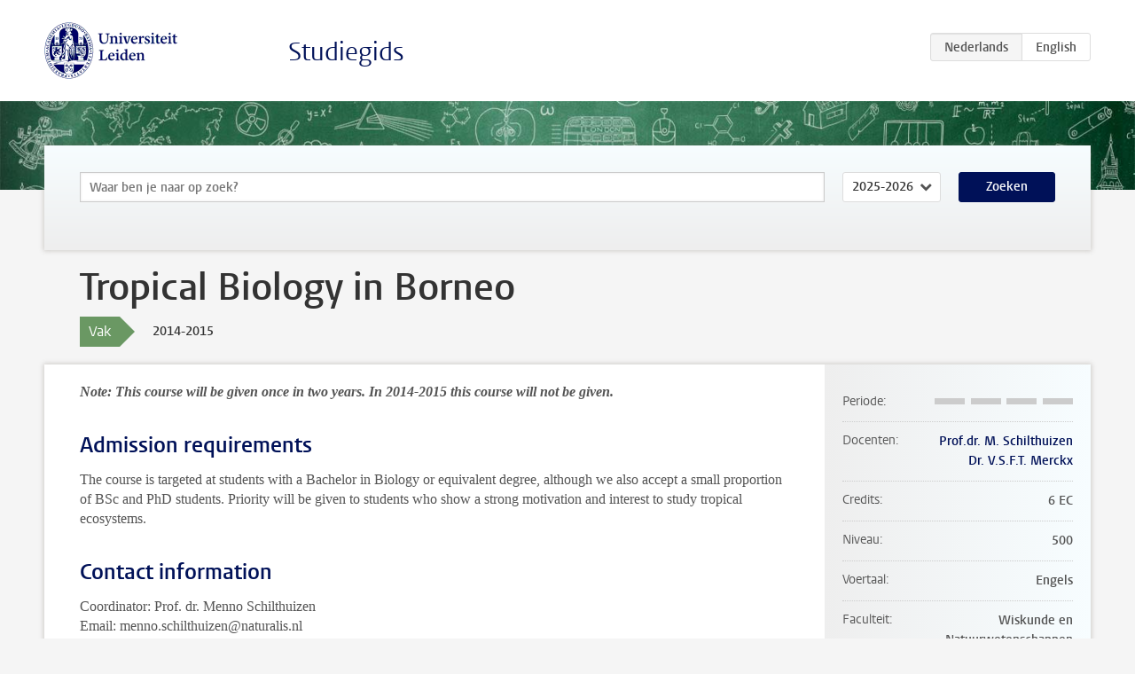

--- FILE ---
content_type: text/html; charset=UTF-8
request_url: https://www.studiegids.universiteitleiden.nl/courses/42621/tropical-biology-in-borneo
body_size: 3990
content:
<!DOCTYPE html>
<html lang="nl">
<head>
    <meta charset="utf-8">
    <meta name="viewport" content="width=device-width, initial-scale=1, maximum-scale=1">
    <meta http-equiv="X-UA-Compatible" content="IE=edge" />
    <title>Tropical Biology in Borneo, 2014-2015 - Studiegids - Universiteit Leiden</title>

    <!-- icons -->
    <link rel="shortcut icon" href="https://www.universiteitleiden.nl/design-1.0/assets/icons/favicon.ico" />
    <link rel="icon" type="image/png" sizes="32x32" href="https://www.universiteitleiden.nl/design-1.0/assets/icons/icon-32px.png" />
    <link rel="icon" type="image/png" sizes="96x96" href="https://www.universiteitleiden.nl/design-1.0/assets/icons/icon-96px.png" />
    <link rel="icon" type="image/png" sizes="195x195" href="https://www.universiteitleiden.nl/design-1.0/assets/icons/icon-195px.png" />

    <link rel="apple-touch-icon" href="https://www.universiteitleiden.nl/design-1.0/assets/icons/icon-120px.png" /> <!-- iPhone retina -->
    <link rel="apple-touch-icon" sizes="180x180" href="https://www.universiteitleiden.nl/design-1.0/assets/icons/icon-180px.png" /> <!-- iPhone 6 plus -->
    <link rel="apple-touch-icon" sizes="152x152" href="https://www.universiteitleiden.nl/design-1.0/assets/icons/icon-152px.png" /> <!-- iPad retina -->
    <link rel="apple-touch-icon" sizes="167x167" href="https://www.universiteitleiden.nl/design-1.0/assets/icons/icon-167px.png" /> <!-- iPad pro -->

    <link rel="stylesheet" href="https://www.universiteitleiden.nl/design-1.0/css/ul2common/screen.css">
    <link rel="stylesheet" href="/css/screen.css" />
</head>
<body class="prospectus course">
<script> document.body.className += ' js'; </script>


<div class="header-container">
    <header class="wrapper clearfix">
        <p class="logo">
            <a href="https://www.studiegids.universiteitleiden.nl">
                <img width="151" height="64" src="https://www.universiteitleiden.nl/design-1.0/assets/images/zegel.png" alt="Universiteit Leiden"/>
            </a>
        </p>
        <p class="site-name"><a href="https://www.studiegids.universiteitleiden.nl">Studiegids</a></p>
        <div class="language-btn-group">
                        <span class="btn active">
                <abbr title="Nederlands">nl</abbr>
            </span>
                                <a href="https://www.studiegids.universiteitleiden.nl/en/courses/42621/tropical-biology-in-borneo" class="btn">
                <abbr title="English">en</abbr>
            </a>
            </div>    </header>
</div>

<div class="hero" data-bgset="/img/hero-435w.jpg 435w, /img/hero-786w.jpg 786w, /img/hero-1440w.jpg 1440w, /img/hero-2200w.jpg 2200w"></div>


    <div class="search-container">
    <form action="https://www.studiegids.universiteitleiden.nl/search" class="search-form wrapper">
        <input type="hidden" name="for" value="courses" />
        <div class="search">
            <!-- <label class="select">
    <span>Zoek naar</span>
    <select name="for">
                    <option value="courses">Vakken</option>
                    <option value="programmes">Opleidingen</option>
            </select>
</label> -->
            <label class="keywords no-label">
    <span>Keywords</span>
    <input type="search" name="q" value="" placeholder="Waar ben je naar op zoek?" autofocus autocomplete="off"/>
</label>            <label class="select no-label">
    <span>Academic year</span>
    <select name="edition">
                    <option>2026-2027</option>
                    <option selected>2025-2026</option>
                    <option>2024-2025</option>
                    <option>2023-2024</option>
                    <option>2022-2023</option>
                    <option>2021-2022</option>
                    <option>2020-2021</option>
                    <option>2019-2020</option>
                    <option>2018-2019</option>
                    <option>2017-2018</option>
                    <option>2016-2017</option>
                    <option>2015-2016</option>
                    <option>2014-2015</option>
                    <option>2013-2014</option>
                    <option>2012-2013</option>
                    <option>2011-2012</option>
                    <option>2010-2011</option>
            </select>
</label>            <button type="submit">Zoeken</button>        </div>
    </form>
</div>



    <div class="main-container">
        <div class="wrapper summary">
            <article class="content">
                <h1>Tropical Biology in Borneo</h1>
                <div class="meta">
                    <div class="entity">
                        <span><b>Vak</b></span>
                    </div>
                    <div class="edition">
                        <span>2014-2015</span>
                    </div>
                                    </div>
            </article>
        </div>
        <div class="wrapper main clearfix">

            <article class="content">
                <p><strong><em>Note: This course will be given once in two years. In 2014-2015 this course will not be given.</em></strong></p>


<h2>Admission requirements</h2>

<p>The course is targeted at students with a Bachelor in Biology or equivalent degree, although we also accept a small proportion of BSc and PhD students. Priority will be given to students who show a strong motivation and interest to study tropical ecosystems.</p>


<h2>Contact information</h2>

<p>Coordinator: Prof. dr. Menno Schilthuizen<br>
 Email: menno.schilthuizen@naturalis.nl</p>


<h2>Description</h2>

<p>The course will provide a broad overview of tropical rainforest ecology and biodiversity. During the lectures, students will learn about practical aspects of doing field research in the tropics, of the relevant and unanswered questions, and of the application in biodiversity conservation. In addition, basic taxonomic overviews for taxa that are particularly relevant in tropical ecosystems are given. The course will be held partly in Leiden, partly in the Danau Girang Field Centre in Sabah, Malaysian Borneo. The field work will consist of (a) demonstrations of field methods and techniques and (b) short research projects carried out by small groups of students.<br>
 The course is an unique opportunity to get theoretical as well as practical instructions on tropical biodiversity from a broad range of experienced lecturers, in a setting that allows you to interact informally and intensively with fellow students, including Malaysian ones, as well as more experienced researchers. The course provides study credits and is also a coveted c.v.-item.</p>


<h2>Learning goals</h2>

<p><em>Course objectives:</em><br>
 The course aims to provide:</p>

<ul>
<li><p>Theoretical insights into the biodiversity and ecosystem dynamics of tropical rainforests</p></li>
<li><p>A broad overview of the taxa with a high relevance for tropical ecosystems</p></li>
<li><p>Overview of major and unsolved questions related to rainforest biodiversity</p></li>
<li><p>Hands-on experience with field methods and sampling techniques in tropical rainforest.</p></li>
<li><p>First-hand experience with biodiversity conservation</p></li>
</ul>

<p><em>Final qualifications:</em></p>

<ul>
<li><p>Students will have a comprehensive understanding of tropical rainforest ecology and biodiversity.</p></li>
<li><p>Students are skilled in designing and carrying out a field study in a tropical rainforest ecosystem.</p></li>
<li><p>Students are experienced in working in a tropical rainforest and addressing relevant questions through scientific research.</p></li>
</ul>


<h2>Timetable</h2>

<p><strong><em>Note: This course will be given once in two years. In 2014-2015 this course will not be given.</em></strong></p>

<p>week 7: lectures and self study<br>
 week 8: self study and exam<br>
 week 9: demonstrations of field methods and techniques at the Danau Girang Field Centre<br>
 week 10: short research projects and presentation of the results at the Danau Girang Field Centre</p>


<h2>Mode of instruction</h2>

<p>The theoretical part of the course (in Leiden) will consist of lectures and self study. The field work part (in Malaysia) will consist of demonstrations of field methods and techniques and short research projects carried out by small groups of students.</p>


<h2>Assessment method</h2>

<p>Students will be graded based on a written exam after the theoretical part of the course in Leiden, and on their performance and presentation of a mini-project at the Danau Girang Field Centre.</p>


<h2>Blackboard</h2>

<p>Slides of all lectures will be made available to the students on Blackboard.</p>


<h2>Reading list</h2>

<p>Ghazoul, J. &amp; Sheil, D. (2010) Tropical rain forest ecology, diversity, and conservation. Oxford: Oxford University Press.</p>


<h2>Registration</h2>

<p>Prospective students should submit their CV and a short motivation letter to Mrs. Hanneke de Wolf (hanneke.dewolf@naturalis.nl)</p>

<p>Exchange and Study Abroad students, please see the <a href="http://www.prospectivestudents.leiden.edu/programmes/study-abroad/">Prospective students website</a> for more information on how to apply.</p>


<h2>Remarks</h2>

<p>The costs include a course fee of € 1050, plus air travel and several other expenses, as follows. Students will need to book and pay their own travel to Leiden (for weeks 7-8) and to Sandakan, Malaysia (for weeks 9-10). They also need to purchase the compulsory text book (Ghazoul &amp; Sheil, 2010. Tropical Rain Forest Ecology. OUP). Costs for insurances and personal medication (vaccinations, malaria prophylaxes; consult your own GP or travel clinic for this) are, of course, also to be borne by the students themselves. The two weeks in the field are fully covered by the course fee of € 1050. This includes bus transport, accommodation, food and drinks, boat transfers, field assistants, T-shirt, conservation fee, partial sponsoring of the local participating students, and field equipment.</p>

            </article>

            <aside>
                <dl>
                    <dt>Periode</dt>
                    <dd class="has-block-lines"><div class="block-lines"><span class="block block-1 block-off"></span><span class="block block-2 block-off"></span><span class="block block-3 block-off"></span><span class="block block-4 block-off"></span></div></dd>
                                            <dt>Docenten</dt>
                        <dd>
                            <ul>
                                                                                                            <li><a href="https://www.universiteitleiden.nl/medewerkers/menno-schilthuizen">Prof.dr. M. Schilthuizen</a></li>
                                                                                                                                                <li><a href="https://www.universiteitleiden.nl/medewerkers/vincent-merckx">Dr. V.S.F.T. Merckx</a></li>
                                                                                                </ul>
                        </dd>
                                                                                <dt>Credits</dt>
                    <dd>6 EC</dd>
                                                            <dt>Niveau</dt>
                    <dd>500</dd>
                                                                                <dt>Voertaal</dt>
                    <dd>Engels</dd>
                                                            <dt>Faculteit</dt>
                    <dd>Wiskunde en Natuurwetenschappen</dd>
                                                            <dt>Brightspace</dt>
                    <dd>Ja</dd>
                                    </dl>

                                    <h2>Maakt deel uit van</h2>
                    <ul class="link-list">
                                                    <li>
                                <a href="https://www.studiegids.universiteitleiden.nl/studies/3018/biology-animal-biology-and-disease-models">
                                    <strong>Biology: Animal Biology and Disease Models  </strong>
                                    <span class="meta">Master</span>
                                </a>
                            </li>
                                                    <li>
                                <a href="https://www.studiegids.universiteitleiden.nl/studies/3077/biology-biology-and-education">
                                    <strong>Biology: Biology and Education</strong>
                                    <span class="meta">Master</span>
                                </a>
                            </li>
                                                    <li>
                                <a href="https://www.studiegids.universiteitleiden.nl/studies/3078/biology-biology-and-science-based-business">
                                    <strong>Biology: Biology and Science-Based Business</strong>
                                    <span class="meta">Master</span>
                                </a>
                            </li>
                                                    <li>
                                <a href="https://www.studiegids.universiteitleiden.nl/studies/3079/biology-biology-and-science-communication-society">
                                    <strong>Biology: Biology and Science Communication &amp; Society</strong>
                                    <span class="meta">Master</span>
                                </a>
                            </li>
                                                    <li>
                                <a href="https://www.studiegids.universiteitleiden.nl/studies/3019/biology-evolution-biodiversity-and-conservation">
                                    <strong>Biology: Evolution Biodiversity and Conservation</strong>
                                    <span class="meta">Master</span>
                                </a>
                            </li>
                                                    <li>
                                <a href="https://www.studiegids.universiteitleiden.nl/studies/3020/biology-general-biology-programme-no-research-specialisation">
                                    <strong>Biology: General Biology Programme (no research specialisation)</strong>
                                    <span class="meta">Master</span>
                                </a>
                            </li>
                                                    <li>
                                <a href="https://www.studiegids.universiteitleiden.nl/studies/3021/biology-microbial-biotechnology-and-health">
                                    <strong>Biology: Microbial Biotechnology and Health   </strong>
                                    <span class="meta">Master</span>
                                </a>
                            </li>
                                                    <li>
                                <a href="https://www.studiegids.universiteitleiden.nl/studies/3022/biology-plant-sciences-and-natural-products">
                                    <strong>Biology: Plant Sciences and Natural Products  </strong>
                                    <span class="meta">Master</span>
                                </a>
                            </li>
                                            </ul>
                
                
                                <h2>Beschikbaar als</h2>
                <dl>
                                            <dt>A-la-Carte en Aanschuifonderwijs</dt>
                        <dd>Nee</dd>
                                            <dt>Avondonderwijs</dt>
                        <dd>Nee</dd>
                                            <dt>Contractonderwijs</dt>
                        <dd>Nee</dd>
                                            <dt>Exchange / Study Abroad</dt>
                        <dd>Ja</dd>
                                            <dt>Honours Class</dt>
                        <dd>Nee</dd>
                                            <dt>Keuzevak</dt>
                        <dd>Nee</dd>
                                    </dl>
                
                            </aside>

        </div>
    </div>


<div class="footer-container">
    <footer class="wrapper">
        <p><a href="https://www.student.universiteitleiden.nl/">Studentenwebsite</a> — <a href="https://www.organisatiegids.universiteitleiden.nl/reglementen/algemeen/privacyverklaringen">Privacy</a> — <a href="/contact">Contact</a></p>

    </footer>
</div>

<script async defer src="/js/ul2.js" data-main="/js/ul2common/main.js"></script>
<script async defer src="/js/prospectus.js"></script>

    <script async src="https://www.googletagmanager.com/gtag/js?id=UA-874564-27"></script>
    <script>
        window.dataLayer = window.dataLayer || [];
        function gtag(){dataLayer.push(arguments);}
        gtag('js', new Date());
        gtag('config', 'UA-874564-27', {'anonymize_ip':true});
    </script>

</body>
</html>
